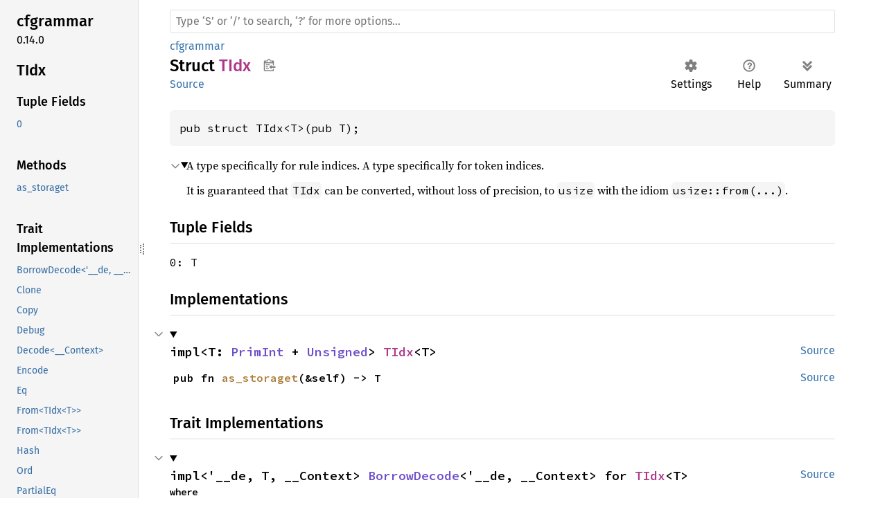

--- FILE ---
content_type: text/html; charset=utf-8
request_url: https://softdevteam.github.io/grmtools/master/api/cfgrammar/idxnewtype/struct.TIdx.html
body_size: -50
content:
<!DOCTYPE html>
<html lang="en">
<head>
    <meta http-equiv="refresh" content="0;URL=../../cfgrammar/struct.TIdx.html">
    <title>Redirection</title>
</head>
<body>
    <p>Redirecting to <a href="../../cfgrammar/struct.TIdx.html">../../cfgrammar/struct.TIdx.html</a>...</p>
    <script>location.replace("../../cfgrammar/struct.TIdx.html" + location.search + location.hash);</script>
</body>
</html>

--- FILE ---
content_type: text/html; charset=utf-8
request_url: https://softdevteam.github.io/grmtools/master/api/cfgrammar/struct.TIdx.html
body_size: 6599
content:
<!DOCTYPE html><html lang="en"><head><meta charset="utf-8"><meta name="viewport" content="width=device-width, initial-scale=1.0"><meta name="generator" content="rustdoc"><meta name="description" content="A type specifically for rule indices. A type specifically for token indices."><title>TIdx in cfgrammar - Rust</title><script>if(window.location.protocol!=="file:")document.head.insertAdjacentHTML("beforeend","SourceSerif4-Regular-6b053e98.ttf.woff2,FiraSans-Italic-81dc35de.woff2,FiraSans-Regular-0fe48ade.woff2,FiraSans-MediumItalic-ccf7e434.woff2,FiraSans-Medium-e1aa3f0a.woff2,SourceCodePro-Regular-8badfe75.ttf.woff2,SourceCodePro-Semibold-aa29a496.ttf.woff2".split(",").map(f=>`<link rel="preload" as="font" type="font/woff2" crossorigin href="../static.files/${f}">`).join(""))</script><link rel="stylesheet" href="../static.files/normalize-9960930a.css"><link rel="stylesheet" href="../static.files/rustdoc-aa0817cf.css"><meta name="rustdoc-vars" data-root-path="../" data-static-root-path="../static.files/" data-current-crate="cfgrammar" data-themes="" data-resource-suffix="" data-rustdoc-version="1.90.0 (1159e78c4 2025-09-14)" data-channel="1.90.0" data-search-js="search-fa3e91e5.js" data-settings-js="settings-5514c975.js" ><script src="../static.files/storage-68b7e25d.js"></script><script defer src="sidebar-items.js"></script><script defer src="../static.files/main-eebb9057.js"></script><noscript><link rel="stylesheet" href="../static.files/noscript-32bb7600.css"></noscript><link rel="alternate icon" type="image/png" href="../static.files/favicon-32x32-6580c154.png"><link rel="icon" type="image/svg+xml" href="../static.files/favicon-044be391.svg"></head><body class="rustdoc struct"><!--[if lte IE 11]><div class="warning">This old browser is unsupported and will most likely display funky things.</div><![endif]--><nav class="mobile-topbar"><button class="sidebar-menu-toggle" title="show sidebar"></button></nav><nav class="sidebar"><div class="sidebar-crate"><h2><a href="../cfgrammar/index.html">cfgrammar</a><span class="version">0.14.0</span></h2></div><div class="sidebar-elems"><section id="rustdoc-toc"><h2 class="location"><a href="#">TIdx</a></h2><h3><a href="#fields">Tuple Fields</a></h3><ul class="block structfield"><li><a href="#structfield.0" title="0">0</a></li></ul><h3><a href="#implementations">Methods</a></h3><ul class="block method"><li><a href="#method.as_storaget" title="as_storaget">as_storaget</a></li></ul><h3><a href="#trait-implementations">Trait Implementations</a></h3><ul class="block trait-implementation"><li><a href="#impl-BorrowDecode%3C'__de,+__Context%3E-for-TIdx%3CT%3E" title="BorrowDecode&#60;&#39;__de, __Context&#62;">BorrowDecode&#60;&#39;__de, __Context&#62;</a></li><li><a href="#impl-Clone-for-TIdx%3CT%3E" title="Clone">Clone</a></li><li><a href="#impl-Copy-for-TIdx%3CT%3E" title="Copy">Copy</a></li><li><a href="#impl-Debug-for-TIdx%3CT%3E" title="Debug">Debug</a></li><li><a href="#impl-Decode%3C__Context%3E-for-TIdx%3CT%3E" title="Decode&#60;__Context&#62;">Decode&#60;__Context&#62;</a></li><li><a href="#impl-Encode-for-TIdx%3CT%3E" title="Encode">Encode</a></li><li><a href="#impl-Eq-for-TIdx%3CT%3E" title="Eq">Eq</a></li><li><a href="#impl-From%3CTIdx%3CT%3E%3E-for-u32" title="From&#60;TIdx&#60;T&#62;&#62;">From&#60;TIdx&#60;T&#62;&#62;</a></li><li><a href="#impl-From%3CTIdx%3CT%3E%3E-for-usize" title="From&#60;TIdx&#60;T&#62;&#62;">From&#60;TIdx&#60;T&#62;&#62;</a></li><li><a href="#impl-Hash-for-TIdx%3CT%3E" title="Hash">Hash</a></li><li><a href="#impl-Ord-for-TIdx%3CT%3E" title="Ord">Ord</a></li><li><a href="#impl-PartialEq-for-TIdx%3CT%3E" title="PartialEq">PartialEq</a></li><li><a href="#impl-PartialOrd-for-TIdx%3CT%3E" title="PartialOrd">PartialOrd</a></li><li><a href="#impl-StructuralPartialEq-for-TIdx%3CT%3E" title="StructuralPartialEq">StructuralPartialEq</a></li></ul><h3><a href="#synthetic-implementations">Auto Trait Implementations</a></h3><ul class="block synthetic-implementation"><li><a href="#impl-Freeze-for-TIdx%3CT%3E" title="Freeze">Freeze</a></li><li><a href="#impl-RefUnwindSafe-for-TIdx%3CT%3E" title="RefUnwindSafe">RefUnwindSafe</a></li><li><a href="#impl-Send-for-TIdx%3CT%3E" title="Send">Send</a></li><li><a href="#impl-Sync-for-TIdx%3CT%3E" title="Sync">Sync</a></li><li><a href="#impl-Unpin-for-TIdx%3CT%3E" title="Unpin">Unpin</a></li><li><a href="#impl-UnwindSafe-for-TIdx%3CT%3E" title="UnwindSafe">UnwindSafe</a></li></ul><h3><a href="#blanket-implementations">Blanket Implementations</a></h3><ul class="block blanket-implementation"><li><a href="#impl-Any-for-T" title="Any">Any</a></li><li><a href="#impl-Borrow%3CT%3E-for-T" title="Borrow&#60;T&#62;">Borrow&#60;T&#62;</a></li><li><a href="#impl-BorrowMut%3CT%3E-for-T" title="BorrowMut&#60;T&#62;">BorrowMut&#60;T&#62;</a></li><li><a href="#impl-CloneToUninit-for-T" title="CloneToUninit">CloneToUninit</a></li><li><a href="#impl-Comparable%3CK%3E-for-Q" title="Comparable&#60;K&#62;">Comparable&#60;K&#62;</a></li><li><a href="#impl-Equivalent%3CK%3E-for-Q" title="Equivalent&#60;K&#62;">Equivalent&#60;K&#62;</a></li><li><a href="#impl-Equivalent%3CK%3E-for-Q-1" title="Equivalent&#60;K&#62;">Equivalent&#60;K&#62;</a></li><li><a href="#impl-From%3CT%3E-for-T" title="From&#60;T&#62;">From&#60;T&#62;</a></li><li><a href="#impl-Into%3CU%3E-for-T" title="Into&#60;U&#62;">Into&#60;U&#62;</a></li><li><a href="#impl-ToOwned-for-T" title="ToOwned">ToOwned</a></li><li><a href="#impl-TryFrom%3CU%3E-for-T" title="TryFrom&#60;U&#62;">TryFrom&#60;U&#62;</a></li><li><a href="#impl-TryInto%3CU%3E-for-T" title="TryInto&#60;U&#62;">TryInto&#60;U&#62;</a></li></ul></section><div id="rustdoc-modnav"><h2 class="in-crate"><a href="index.html">In crate cfgrammar</a></h2></div></div></nav><div class="sidebar-resizer" title="Drag to resize sidebar"></div><main><div class="width-limiter"><rustdoc-search></rustdoc-search><section id="main-content" class="content"><div class="main-heading"><div class="rustdoc-breadcrumbs"><a href="index.html">cfgrammar</a></div><h1>Struct <span class="struct">TIdx</span><button id="copy-path" title="Copy item path to clipboard">Copy item path</button></h1><rustdoc-toolbar></rustdoc-toolbar><span class="sub-heading"><a class="src" href="../src/cfgrammar/idxnewtype.rs.html#65-71">Source</a> </span></div><pre class="rust item-decl"><code>pub struct TIdx&lt;T&gt;(pub T);</code></pre><details class="toggle top-doc" open><summary class="hideme"><span>Expand description</span></summary><div class="docblock"><p>A type specifically for rule indices.
A type specifically for token indices.</p>
<p>It is guaranteed that <code>TIdx</code> can be converted, without loss of precision, to <code>usize</code> with
the idiom <code>usize::from(...)</code>.</p>
</div></details><h2 id="fields" class="fields section-header">Tuple Fields<a href="#fields" class="anchor">§</a></h2><span id="structfield.0" class="structfield section-header"><a href="#structfield.0" class="anchor field">§</a><code>0: T</code></span><h2 id="implementations" class="section-header">Implementations<a href="#implementations" class="anchor">§</a></h2><div id="implementations-list"><details class="toggle implementors-toggle" open><summary><section id="impl-TIdx%3CT%3E" class="impl"><a class="src rightside" href="../src/cfgrammar/idxnewtype.rs.html#65-71">Source</a><a href="#impl-TIdx%3CT%3E" class="anchor">§</a><h3 class="code-header">impl&lt;T: <a class="trait" href="https://docs.rs/num-traits/0.2/num_traits/int/trait.PrimInt.html" title="trait num_traits::int::PrimInt">PrimInt</a> + <a class="trait" href="https://docs.rs/num-traits/0.2/num_traits/sign/trait.Unsigned.html" title="trait num_traits::sign::Unsigned">Unsigned</a>&gt; <a class="struct" href="struct.TIdx.html" title="struct cfgrammar::TIdx">TIdx</a>&lt;T&gt;</h3></section></summary><div class="impl-items"><section id="method.as_storaget" class="method"><a class="src rightside" href="../src/cfgrammar/idxnewtype.rs.html#65-71">Source</a><h4 class="code-header">pub fn <a href="#method.as_storaget" class="fn">as_storaget</a>(&amp;self) -&gt; T</h4></section></div></details></div><h2 id="trait-implementations" class="section-header">Trait Implementations<a href="#trait-implementations" class="anchor">§</a></h2><div id="trait-implementations-list"><details class="toggle implementors-toggle" open><summary><section id="impl-BorrowDecode%3C'__de,+__Context%3E-for-TIdx%3CT%3E" class="impl"><a class="src rightside" href="../src/cfgrammar/idxnewtype.rs.html#65-71">Source</a><a href="#impl-BorrowDecode%3C'__de,+__Context%3E-for-TIdx%3CT%3E" class="anchor">§</a><h3 class="code-header">impl&lt;'__de, T, __Context&gt; <a class="trait" href="https://docs.rs/bincode/2.0.1/bincode/de/trait.BorrowDecode.html" title="trait bincode::de::BorrowDecode">BorrowDecode</a>&lt;'__de, __Context&gt; for <a class="struct" href="struct.TIdx.html" title="struct cfgrammar::TIdx">TIdx</a>&lt;T&gt;<div class="where">where
    T: <a class="trait" href="https://docs.rs/bincode/2.0.1/bincode/de/trait.BorrowDecode.html" title="trait bincode::de::BorrowDecode">BorrowDecode</a>&lt;'__de, __Context&gt;,</div></h3></section></summary><div class="impl-items"><details class="toggle method-toggle" open><summary><section id="method.borrow_decode" class="method trait-impl"><a class="src rightside" href="../src/cfgrammar/idxnewtype.rs.html#65-71">Source</a><a href="#method.borrow_decode" class="anchor">§</a><h4 class="code-header">fn <a href="https://docs.rs/bincode/2.0.1/bincode/de/trait.BorrowDecode.html#tymethod.borrow_decode" class="fn">borrow_decode</a>&lt;__D: <a class="trait" href="https://docs.rs/bincode/2.0.1/bincode/de/trait.BorrowDecoder.html" title="trait bincode::de::BorrowDecoder">BorrowDecoder</a>&lt;'__de, Context = __Context&gt;&gt;(
    decoder: <a class="primitive" href="https://doc.rust-lang.org/1.90.0/std/primitive.reference.html">&amp;mut __D</a>,
) -&gt; <a class="enum" href="https://doc.rust-lang.org/1.90.0/core/result/enum.Result.html" title="enum core::result::Result">Result</a>&lt;Self, <a class="enum" href="https://docs.rs/bincode/2.0.1/bincode/error/enum.DecodeError.html" title="enum bincode::error::DecodeError">DecodeError</a>&gt;</h4></section></summary><div class='docblock'>Attempt to decode this type with the given <a href="https://docs.rs/bincode/2.0.1/bincode/de/trait.BorrowDecode.html" title="trait bincode::de::BorrowDecode">BorrowDecode</a>.</div></details></div></details><details class="toggle implementors-toggle" open><summary><section id="impl-Clone-for-TIdx%3CT%3E" class="impl"><a class="src rightside" href="../src/cfgrammar/idxnewtype.rs.html#65-71">Source</a><a href="#impl-Clone-for-TIdx%3CT%3E" class="anchor">§</a><h3 class="code-header">impl&lt;T: <a class="trait" href="https://doc.rust-lang.org/1.90.0/core/clone/trait.Clone.html" title="trait core::clone::Clone">Clone</a>&gt; <a class="trait" href="https://doc.rust-lang.org/1.90.0/core/clone/trait.Clone.html" title="trait core::clone::Clone">Clone</a> for <a class="struct" href="struct.TIdx.html" title="struct cfgrammar::TIdx">TIdx</a>&lt;T&gt;</h3></section></summary><div class="impl-items"><details class="toggle method-toggle" open><summary><section id="method.clone" class="method trait-impl"><a class="src rightside" href="../src/cfgrammar/idxnewtype.rs.html#65-71">Source</a><a href="#method.clone" class="anchor">§</a><h4 class="code-header">fn <a href="https://doc.rust-lang.org/1.90.0/core/clone/trait.Clone.html#tymethod.clone" class="fn">clone</a>(&amp;self) -&gt; <a class="struct" href="struct.TIdx.html" title="struct cfgrammar::TIdx">TIdx</a>&lt;T&gt;</h4></section></summary><div class='docblock'>Returns a duplicate of the value. <a href="https://doc.rust-lang.org/1.90.0/core/clone/trait.Clone.html#tymethod.clone">Read more</a></div></details><details class="toggle method-toggle" open><summary><section id="method.clone_from" class="method trait-impl"><span class="rightside"><span class="since" title="Stable since Rust version 1.0.0">1.0.0</span> · <a class="src" href="https://doc.rust-lang.org/1.90.0/src/core/clone.rs.html#213-215">Source</a></span><a href="#method.clone_from" class="anchor">§</a><h4 class="code-header">fn <a href="https://doc.rust-lang.org/1.90.0/core/clone/trait.Clone.html#method.clone_from" class="fn">clone_from</a>(&amp;mut self, source: &amp;Self)</h4></section></summary><div class='docblock'>Performs copy-assignment from <code>source</code>. <a href="https://doc.rust-lang.org/1.90.0/core/clone/trait.Clone.html#method.clone_from">Read more</a></div></details></div></details><details class="toggle implementors-toggle" open><summary><section id="impl-Debug-for-TIdx%3CT%3E" class="impl"><a class="src rightside" href="../src/cfgrammar/idxnewtype.rs.html#65-71">Source</a><a href="#impl-Debug-for-TIdx%3CT%3E" class="anchor">§</a><h3 class="code-header">impl&lt;T: <a class="trait" href="https://doc.rust-lang.org/1.90.0/core/fmt/trait.Debug.html" title="trait core::fmt::Debug">Debug</a>&gt; <a class="trait" href="https://doc.rust-lang.org/1.90.0/core/fmt/trait.Debug.html" title="trait core::fmt::Debug">Debug</a> for <a class="struct" href="struct.TIdx.html" title="struct cfgrammar::TIdx">TIdx</a>&lt;T&gt;</h3></section></summary><div class="impl-items"><details class="toggle method-toggle" open><summary><section id="method.fmt" class="method trait-impl"><a class="src rightside" href="../src/cfgrammar/idxnewtype.rs.html#65-71">Source</a><a href="#method.fmt" class="anchor">§</a><h4 class="code-header">fn <a href="https://doc.rust-lang.org/1.90.0/core/fmt/trait.Debug.html#tymethod.fmt" class="fn">fmt</a>(&amp;self, f: &amp;mut <a class="struct" href="https://doc.rust-lang.org/1.90.0/core/fmt/struct.Formatter.html" title="struct core::fmt::Formatter">Formatter</a>&lt;'_&gt;) -&gt; <a class="type" href="https://doc.rust-lang.org/1.90.0/core/fmt/type.Result.html" title="type core::fmt::Result">Result</a></h4></section></summary><div class='docblock'>Formats the value using the given formatter. <a href="https://doc.rust-lang.org/1.90.0/core/fmt/trait.Debug.html#tymethod.fmt">Read more</a></div></details></div></details><details class="toggle implementors-toggle" open><summary><section id="impl-Decode%3C__Context%3E-for-TIdx%3CT%3E" class="impl"><a class="src rightside" href="../src/cfgrammar/idxnewtype.rs.html#65-71">Source</a><a href="#impl-Decode%3C__Context%3E-for-TIdx%3CT%3E" class="anchor">§</a><h3 class="code-header">impl&lt;T, __Context&gt; <a class="trait" href="https://docs.rs/bincode/2.0.1/bincode/de/trait.Decode.html" title="trait bincode::de::Decode">Decode</a>&lt;__Context&gt; for <a class="struct" href="struct.TIdx.html" title="struct cfgrammar::TIdx">TIdx</a>&lt;T&gt;<div class="where">where
    T: <a class="trait" href="https://docs.rs/bincode/2.0.1/bincode/de/trait.Decode.html" title="trait bincode::de::Decode">Decode</a>&lt;__Context&gt;,</div></h3></section></summary><div class="impl-items"><details class="toggle method-toggle" open><summary><section id="method.decode" class="method trait-impl"><a class="src rightside" href="../src/cfgrammar/idxnewtype.rs.html#65-71">Source</a><a href="#method.decode" class="anchor">§</a><h4 class="code-header">fn <a href="https://docs.rs/bincode/2.0.1/bincode/de/trait.Decode.html#tymethod.decode" class="fn">decode</a>&lt;__D: <a class="trait" href="https://docs.rs/bincode/2.0.1/bincode/de/trait.Decoder.html" title="trait bincode::de::Decoder">Decoder</a>&lt;Context = __Context&gt;&gt;(
    decoder: <a class="primitive" href="https://doc.rust-lang.org/1.90.0/std/primitive.reference.html">&amp;mut __D</a>,
) -&gt; <a class="enum" href="https://doc.rust-lang.org/1.90.0/core/result/enum.Result.html" title="enum core::result::Result">Result</a>&lt;Self, <a class="enum" href="https://docs.rs/bincode/2.0.1/bincode/error/enum.DecodeError.html" title="enum bincode::error::DecodeError">DecodeError</a>&gt;</h4></section></summary><div class='docblock'>Attempt to decode this type with the given <a href="https://docs.rs/bincode/2.0.1/bincode/de/trait.Decode.html" title="trait bincode::de::Decode">Decode</a>.</div></details></div></details><details class="toggle implementors-toggle" open><summary><section id="impl-Encode-for-TIdx%3CT%3E" class="impl"><a class="src rightside" href="../src/cfgrammar/idxnewtype.rs.html#65-71">Source</a><a href="#impl-Encode-for-TIdx%3CT%3E" class="anchor">§</a><h3 class="code-header">impl&lt;T&gt; <a class="trait" href="https://docs.rs/bincode/2.0.1/bincode/enc/trait.Encode.html" title="trait bincode::enc::Encode">Encode</a> for <a class="struct" href="struct.TIdx.html" title="struct cfgrammar::TIdx">TIdx</a>&lt;T&gt;<div class="where">where
    T: <a class="trait" href="https://docs.rs/bincode/2.0.1/bincode/enc/trait.Encode.html" title="trait bincode::enc::Encode">Encode</a>,</div></h3></section></summary><div class="impl-items"><details class="toggle method-toggle" open><summary><section id="method.encode" class="method trait-impl"><a class="src rightside" href="../src/cfgrammar/idxnewtype.rs.html#65-71">Source</a><a href="#method.encode" class="anchor">§</a><h4 class="code-header">fn <a href="https://docs.rs/bincode/2.0.1/bincode/enc/trait.Encode.html#tymethod.encode" class="fn">encode</a>&lt;__E: <a class="trait" href="https://docs.rs/bincode/2.0.1/bincode/enc/trait.Encoder.html" title="trait bincode::enc::Encoder">Encoder</a>&gt;(&amp;self, encoder: <a class="primitive" href="https://doc.rust-lang.org/1.90.0/std/primitive.reference.html">&amp;mut __E</a>) -&gt; <a class="enum" href="https://doc.rust-lang.org/1.90.0/core/result/enum.Result.html" title="enum core::result::Result">Result</a>&lt;<a class="primitive" href="https://doc.rust-lang.org/1.90.0/std/primitive.unit.html">()</a>, <a class="enum" href="https://docs.rs/bincode/2.0.1/bincode/error/enum.EncodeError.html" title="enum bincode::error::EncodeError">EncodeError</a>&gt;</h4></section></summary><div class='docblock'>Encode a given type.</div></details></div></details><details class="toggle implementors-toggle" open><summary><section id="impl-From%3CTIdx%3CT%3E%3E-for-u32" class="impl"><a class="src rightside" href="../src/cfgrammar/idxnewtype.rs.html#65-71">Source</a><a href="#impl-From%3CTIdx%3CT%3E%3E-for-u32" class="anchor">§</a><h3 class="code-header">impl&lt;T: <a class="trait" href="https://docs.rs/num-traits/0.2/num_traits/int/trait.PrimInt.html" title="trait num_traits::int::PrimInt">PrimInt</a> + <a class="trait" href="https://docs.rs/num-traits/0.2/num_traits/sign/trait.Unsigned.html" title="trait num_traits::sign::Unsigned">Unsigned</a>&gt; <a class="trait" href="https://doc.rust-lang.org/1.90.0/core/convert/trait.From.html" title="trait core::convert::From">From</a>&lt;<a class="struct" href="struct.TIdx.html" title="struct cfgrammar::TIdx">TIdx</a>&lt;T&gt;&gt; for <a class="primitive" href="https://doc.rust-lang.org/1.90.0/std/primitive.u32.html">u32</a></h3></section></summary><div class="impl-items"><details class="toggle method-toggle" open><summary><section id="method.from-1" class="method trait-impl"><a class="src rightside" href="../src/cfgrammar/idxnewtype.rs.html#65-71">Source</a><a href="#method.from-1" class="anchor">§</a><h4 class="code-header">fn <a href="https://doc.rust-lang.org/1.90.0/core/convert/trait.From.html#tymethod.from" class="fn">from</a>(TIdx: <a class="struct" href="struct.TIdx.html" title="struct cfgrammar::TIdx">TIdx</a>&lt;T&gt;) -&gt; Self</h4></section></summary><div class='docblock'>Converts to this type from the input type.</div></details></div></details><details class="toggle implementors-toggle" open><summary><section id="impl-From%3CTIdx%3CT%3E%3E-for-usize" class="impl"><a class="src rightside" href="../src/cfgrammar/idxnewtype.rs.html#65-71">Source</a><a href="#impl-From%3CTIdx%3CT%3E%3E-for-usize" class="anchor">§</a><h3 class="code-header">impl&lt;T: <a class="trait" href="https://docs.rs/num-traits/0.2/num_traits/int/trait.PrimInt.html" title="trait num_traits::int::PrimInt">PrimInt</a> + <a class="trait" href="https://docs.rs/num-traits/0.2/num_traits/sign/trait.Unsigned.html" title="trait num_traits::sign::Unsigned">Unsigned</a>&gt; <a class="trait" href="https://doc.rust-lang.org/1.90.0/core/convert/trait.From.html" title="trait core::convert::From">From</a>&lt;<a class="struct" href="struct.TIdx.html" title="struct cfgrammar::TIdx">TIdx</a>&lt;T&gt;&gt; for <a class="primitive" href="https://doc.rust-lang.org/1.90.0/std/primitive.usize.html">usize</a></h3></section></summary><div class="impl-items"><details class="toggle method-toggle" open><summary><section id="method.from" class="method trait-impl"><a class="src rightside" href="../src/cfgrammar/idxnewtype.rs.html#65-71">Source</a><a href="#method.from" class="anchor">§</a><h4 class="code-header">fn <a href="https://doc.rust-lang.org/1.90.0/core/convert/trait.From.html#tymethod.from" class="fn">from</a>(TIdx: <a class="struct" href="struct.TIdx.html" title="struct cfgrammar::TIdx">TIdx</a>&lt;T&gt;) -&gt; Self</h4></section></summary><div class='docblock'>Converts to this type from the input type.</div></details></div></details><details class="toggle implementors-toggle" open><summary><section id="impl-Hash-for-TIdx%3CT%3E" class="impl"><a class="src rightside" href="../src/cfgrammar/idxnewtype.rs.html#65-71">Source</a><a href="#impl-Hash-for-TIdx%3CT%3E" class="anchor">§</a><h3 class="code-header">impl&lt;T: <a class="trait" href="https://doc.rust-lang.org/1.90.0/core/hash/trait.Hash.html" title="trait core::hash::Hash">Hash</a>&gt; <a class="trait" href="https://doc.rust-lang.org/1.90.0/core/hash/trait.Hash.html" title="trait core::hash::Hash">Hash</a> for <a class="struct" href="struct.TIdx.html" title="struct cfgrammar::TIdx">TIdx</a>&lt;T&gt;</h3></section></summary><div class="impl-items"><details class="toggle method-toggle" open><summary><section id="method.hash" class="method trait-impl"><a class="src rightside" href="../src/cfgrammar/idxnewtype.rs.html#65-71">Source</a><a href="#method.hash" class="anchor">§</a><h4 class="code-header">fn <a href="https://doc.rust-lang.org/1.90.0/core/hash/trait.Hash.html#tymethod.hash" class="fn">hash</a>&lt;__H: <a class="trait" href="https://doc.rust-lang.org/1.90.0/core/hash/trait.Hasher.html" title="trait core::hash::Hasher">Hasher</a>&gt;(&amp;self, state: <a class="primitive" href="https://doc.rust-lang.org/1.90.0/std/primitive.reference.html">&amp;mut __H</a>)</h4></section></summary><div class='docblock'>Feeds this value into the given <a href="https://doc.rust-lang.org/1.90.0/core/hash/trait.Hasher.html" title="trait core::hash::Hasher"><code>Hasher</code></a>. <a href="https://doc.rust-lang.org/1.90.0/core/hash/trait.Hash.html#tymethod.hash">Read more</a></div></details><details class="toggle method-toggle" open><summary><section id="method.hash_slice" class="method trait-impl"><span class="rightside"><span class="since" title="Stable since Rust version 1.3.0">1.3.0</span> · <a class="src" href="https://doc.rust-lang.org/1.90.0/src/core/hash/mod.rs.html#235-237">Source</a></span><a href="#method.hash_slice" class="anchor">§</a><h4 class="code-header">fn <a href="https://doc.rust-lang.org/1.90.0/core/hash/trait.Hash.html#method.hash_slice" class="fn">hash_slice</a>&lt;H&gt;(data: &amp;[Self], state: <a class="primitive" href="https://doc.rust-lang.org/1.90.0/std/primitive.reference.html">&amp;mut H</a>)<div class="where">where
    H: <a class="trait" href="https://doc.rust-lang.org/1.90.0/core/hash/trait.Hasher.html" title="trait core::hash::Hasher">Hasher</a>,
    Self: <a class="trait" href="https://doc.rust-lang.org/1.90.0/core/marker/trait.Sized.html" title="trait core::marker::Sized">Sized</a>,</div></h4></section></summary><div class='docblock'>Feeds a slice of this type into the given <a href="https://doc.rust-lang.org/1.90.0/core/hash/trait.Hasher.html" title="trait core::hash::Hasher"><code>Hasher</code></a>. <a href="https://doc.rust-lang.org/1.90.0/core/hash/trait.Hash.html#method.hash_slice">Read more</a></div></details></div></details><details class="toggle implementors-toggle" open><summary><section id="impl-Ord-for-TIdx%3CT%3E" class="impl"><a class="src rightside" href="../src/cfgrammar/idxnewtype.rs.html#65-71">Source</a><a href="#impl-Ord-for-TIdx%3CT%3E" class="anchor">§</a><h3 class="code-header">impl&lt;T: <a class="trait" href="https://doc.rust-lang.org/1.90.0/core/cmp/trait.Ord.html" title="trait core::cmp::Ord">Ord</a>&gt; <a class="trait" href="https://doc.rust-lang.org/1.90.0/core/cmp/trait.Ord.html" title="trait core::cmp::Ord">Ord</a> for <a class="struct" href="struct.TIdx.html" title="struct cfgrammar::TIdx">TIdx</a>&lt;T&gt;</h3></section></summary><div class="impl-items"><details class="toggle method-toggle" open><summary><section id="method.cmp" class="method trait-impl"><a class="src rightside" href="../src/cfgrammar/idxnewtype.rs.html#65-71">Source</a><a href="#method.cmp" class="anchor">§</a><h4 class="code-header">fn <a href="https://doc.rust-lang.org/1.90.0/core/cmp/trait.Ord.html#tymethod.cmp" class="fn">cmp</a>(&amp;self, other: &amp;<a class="struct" href="struct.TIdx.html" title="struct cfgrammar::TIdx">TIdx</a>&lt;T&gt;) -&gt; <a class="enum" href="https://doc.rust-lang.org/1.90.0/core/cmp/enum.Ordering.html" title="enum core::cmp::Ordering">Ordering</a></h4></section></summary><div class='docblock'>This method returns an <a href="https://doc.rust-lang.org/1.90.0/core/cmp/enum.Ordering.html" title="enum core::cmp::Ordering"><code>Ordering</code></a> between <code>self</code> and <code>other</code>. <a href="https://doc.rust-lang.org/1.90.0/core/cmp/trait.Ord.html#tymethod.cmp">Read more</a></div></details><details class="toggle method-toggle" open><summary><section id="method.max" class="method trait-impl"><span class="rightside"><span class="since" title="Stable since Rust version 1.21.0">1.21.0</span> · <a class="src" href="https://doc.rust-lang.org/1.90.0/src/core/cmp.rs.html#1013-1015">Source</a></span><a href="#method.max" class="anchor">§</a><h4 class="code-header">fn <a href="https://doc.rust-lang.org/1.90.0/core/cmp/trait.Ord.html#method.max" class="fn">max</a>(self, other: Self) -&gt; Self<div class="where">where
    Self: <a class="trait" href="https://doc.rust-lang.org/1.90.0/core/marker/trait.Sized.html" title="trait core::marker::Sized">Sized</a>,</div></h4></section></summary><div class='docblock'>Compares and returns the maximum of two values. <a href="https://doc.rust-lang.org/1.90.0/core/cmp/trait.Ord.html#method.max">Read more</a></div></details><details class="toggle method-toggle" open><summary><section id="method.min" class="method trait-impl"><span class="rightside"><span class="since" title="Stable since Rust version 1.21.0">1.21.0</span> · <a class="src" href="https://doc.rust-lang.org/1.90.0/src/core/cmp.rs.html#1052-1054">Source</a></span><a href="#method.min" class="anchor">§</a><h4 class="code-header">fn <a href="https://doc.rust-lang.org/1.90.0/core/cmp/trait.Ord.html#method.min" class="fn">min</a>(self, other: Self) -&gt; Self<div class="where">where
    Self: <a class="trait" href="https://doc.rust-lang.org/1.90.0/core/marker/trait.Sized.html" title="trait core::marker::Sized">Sized</a>,</div></h4></section></summary><div class='docblock'>Compares and returns the minimum of two values. <a href="https://doc.rust-lang.org/1.90.0/core/cmp/trait.Ord.html#method.min">Read more</a></div></details><details class="toggle method-toggle" open><summary><section id="method.clamp" class="method trait-impl"><span class="rightside"><span class="since" title="Stable since Rust version 1.50.0">1.50.0</span> · <a class="src" href="https://doc.rust-lang.org/1.90.0/src/core/cmp.rs.html#1078-1080">Source</a></span><a href="#method.clamp" class="anchor">§</a><h4 class="code-header">fn <a href="https://doc.rust-lang.org/1.90.0/core/cmp/trait.Ord.html#method.clamp" class="fn">clamp</a>(self, min: Self, max: Self) -&gt; Self<div class="where">where
    Self: <a class="trait" href="https://doc.rust-lang.org/1.90.0/core/marker/trait.Sized.html" title="trait core::marker::Sized">Sized</a>,</div></h4></section></summary><div class='docblock'>Restrict a value to a certain interval. <a href="https://doc.rust-lang.org/1.90.0/core/cmp/trait.Ord.html#method.clamp">Read more</a></div></details></div></details><details class="toggle implementors-toggle" open><summary><section id="impl-PartialEq-for-TIdx%3CT%3E" class="impl"><a class="src rightside" href="../src/cfgrammar/idxnewtype.rs.html#65-71">Source</a><a href="#impl-PartialEq-for-TIdx%3CT%3E" class="anchor">§</a><h3 class="code-header">impl&lt;T: <a class="trait" href="https://doc.rust-lang.org/1.90.0/core/cmp/trait.PartialEq.html" title="trait core::cmp::PartialEq">PartialEq</a>&gt; <a class="trait" href="https://doc.rust-lang.org/1.90.0/core/cmp/trait.PartialEq.html" title="trait core::cmp::PartialEq">PartialEq</a> for <a class="struct" href="struct.TIdx.html" title="struct cfgrammar::TIdx">TIdx</a>&lt;T&gt;</h3></section></summary><div class="impl-items"><details class="toggle method-toggle" open><summary><section id="method.eq" class="method trait-impl"><a class="src rightside" href="../src/cfgrammar/idxnewtype.rs.html#65-71">Source</a><a href="#method.eq" class="anchor">§</a><h4 class="code-header">fn <a href="https://doc.rust-lang.org/1.90.0/core/cmp/trait.PartialEq.html#tymethod.eq" class="fn">eq</a>(&amp;self, other: &amp;<a class="struct" href="struct.TIdx.html" title="struct cfgrammar::TIdx">TIdx</a>&lt;T&gt;) -&gt; <a class="primitive" href="https://doc.rust-lang.org/1.90.0/std/primitive.bool.html">bool</a></h4></section></summary><div class='docblock'>Tests for <code>self</code> and <code>other</code> values to be equal, and is used by <code>==</code>.</div></details><details class="toggle method-toggle" open><summary><section id="method.ne" class="method trait-impl"><span class="rightside"><span class="since" title="Stable since Rust version 1.0.0">1.0.0</span> · <a class="src" href="https://doc.rust-lang.org/1.90.0/src/core/cmp.rs.html#265">Source</a></span><a href="#method.ne" class="anchor">§</a><h4 class="code-header">fn <a href="https://doc.rust-lang.org/1.90.0/core/cmp/trait.PartialEq.html#method.ne" class="fn">ne</a>(&amp;self, other: <a class="primitive" href="https://doc.rust-lang.org/1.90.0/std/primitive.reference.html">&amp;Rhs</a>) -&gt; <a class="primitive" href="https://doc.rust-lang.org/1.90.0/std/primitive.bool.html">bool</a></h4></section></summary><div class='docblock'>Tests for <code>!=</code>. The default implementation is almost always sufficient,
and should not be overridden without very good reason.</div></details></div></details><details class="toggle implementors-toggle" open><summary><section id="impl-PartialOrd-for-TIdx%3CT%3E" class="impl"><a class="src rightside" href="../src/cfgrammar/idxnewtype.rs.html#65-71">Source</a><a href="#impl-PartialOrd-for-TIdx%3CT%3E" class="anchor">§</a><h3 class="code-header">impl&lt;T: <a class="trait" href="https://doc.rust-lang.org/1.90.0/core/cmp/trait.PartialOrd.html" title="trait core::cmp::PartialOrd">PartialOrd</a>&gt; <a class="trait" href="https://doc.rust-lang.org/1.90.0/core/cmp/trait.PartialOrd.html" title="trait core::cmp::PartialOrd">PartialOrd</a> for <a class="struct" href="struct.TIdx.html" title="struct cfgrammar::TIdx">TIdx</a>&lt;T&gt;</h3></section></summary><div class="impl-items"><details class="toggle method-toggle" open><summary><section id="method.partial_cmp" class="method trait-impl"><a class="src rightside" href="../src/cfgrammar/idxnewtype.rs.html#65-71">Source</a><a href="#method.partial_cmp" class="anchor">§</a><h4 class="code-header">fn <a href="https://doc.rust-lang.org/1.90.0/core/cmp/trait.PartialOrd.html#tymethod.partial_cmp" class="fn">partial_cmp</a>(&amp;self, other: &amp;<a class="struct" href="struct.TIdx.html" title="struct cfgrammar::TIdx">TIdx</a>&lt;T&gt;) -&gt; <a class="enum" href="https://doc.rust-lang.org/1.90.0/core/option/enum.Option.html" title="enum core::option::Option">Option</a>&lt;<a class="enum" href="https://doc.rust-lang.org/1.90.0/core/cmp/enum.Ordering.html" title="enum core::cmp::Ordering">Ordering</a>&gt;</h4></section></summary><div class='docblock'>This method returns an ordering between <code>self</code> and <code>other</code> values if one exists. <a href="https://doc.rust-lang.org/1.90.0/core/cmp/trait.PartialOrd.html#tymethod.partial_cmp">Read more</a></div></details><details class="toggle method-toggle" open><summary><section id="method.lt" class="method trait-impl"><span class="rightside"><span class="since" title="Stable since Rust version 1.0.0">1.0.0</span> · <a class="src" href="https://doc.rust-lang.org/1.90.0/src/core/cmp.rs.html#1387">Source</a></span><a href="#method.lt" class="anchor">§</a><h4 class="code-header">fn <a href="https://doc.rust-lang.org/1.90.0/core/cmp/trait.PartialOrd.html#method.lt" class="fn">lt</a>(&amp;self, other: <a class="primitive" href="https://doc.rust-lang.org/1.90.0/std/primitive.reference.html">&amp;Rhs</a>) -&gt; <a class="primitive" href="https://doc.rust-lang.org/1.90.0/std/primitive.bool.html">bool</a></h4></section></summary><div class='docblock'>Tests less than (for <code>self</code> and <code>other</code>) and is used by the <code>&lt;</code> operator. <a href="https://doc.rust-lang.org/1.90.0/core/cmp/trait.PartialOrd.html#method.lt">Read more</a></div></details><details class="toggle method-toggle" open><summary><section id="method.le" class="method trait-impl"><span class="rightside"><span class="since" title="Stable since Rust version 1.0.0">1.0.0</span> · <a class="src" href="https://doc.rust-lang.org/1.90.0/src/core/cmp.rs.html#1405">Source</a></span><a href="#method.le" class="anchor">§</a><h4 class="code-header">fn <a href="https://doc.rust-lang.org/1.90.0/core/cmp/trait.PartialOrd.html#method.le" class="fn">le</a>(&amp;self, other: <a class="primitive" href="https://doc.rust-lang.org/1.90.0/std/primitive.reference.html">&amp;Rhs</a>) -&gt; <a class="primitive" href="https://doc.rust-lang.org/1.90.0/std/primitive.bool.html">bool</a></h4></section></summary><div class='docblock'>Tests less than or equal to (for <code>self</code> and <code>other</code>) and is used by the
<code>&lt;=</code> operator. <a href="https://doc.rust-lang.org/1.90.0/core/cmp/trait.PartialOrd.html#method.le">Read more</a></div></details><details class="toggle method-toggle" open><summary><section id="method.gt" class="method trait-impl"><span class="rightside"><span class="since" title="Stable since Rust version 1.0.0">1.0.0</span> · <a class="src" href="https://doc.rust-lang.org/1.90.0/src/core/cmp.rs.html#1423">Source</a></span><a href="#method.gt" class="anchor">§</a><h4 class="code-header">fn <a href="https://doc.rust-lang.org/1.90.0/core/cmp/trait.PartialOrd.html#method.gt" class="fn">gt</a>(&amp;self, other: <a class="primitive" href="https://doc.rust-lang.org/1.90.0/std/primitive.reference.html">&amp;Rhs</a>) -&gt; <a class="primitive" href="https://doc.rust-lang.org/1.90.0/std/primitive.bool.html">bool</a></h4></section></summary><div class='docblock'>Tests greater than (for <code>self</code> and <code>other</code>) and is used by the <code>&gt;</code>
operator. <a href="https://doc.rust-lang.org/1.90.0/core/cmp/trait.PartialOrd.html#method.gt">Read more</a></div></details><details class="toggle method-toggle" open><summary><section id="method.ge" class="method trait-impl"><span class="rightside"><span class="since" title="Stable since Rust version 1.0.0">1.0.0</span> · <a class="src" href="https://doc.rust-lang.org/1.90.0/src/core/cmp.rs.html#1441">Source</a></span><a href="#method.ge" class="anchor">§</a><h4 class="code-header">fn <a href="https://doc.rust-lang.org/1.90.0/core/cmp/trait.PartialOrd.html#method.ge" class="fn">ge</a>(&amp;self, other: <a class="primitive" href="https://doc.rust-lang.org/1.90.0/std/primitive.reference.html">&amp;Rhs</a>) -&gt; <a class="primitive" href="https://doc.rust-lang.org/1.90.0/std/primitive.bool.html">bool</a></h4></section></summary><div class='docblock'>Tests greater than or equal to (for <code>self</code> and <code>other</code>) and is used by
the <code>&gt;=</code> operator. <a href="https://doc.rust-lang.org/1.90.0/core/cmp/trait.PartialOrd.html#method.ge">Read more</a></div></details></div></details><section id="impl-Copy-for-TIdx%3CT%3E" class="impl"><a class="src rightside" href="../src/cfgrammar/idxnewtype.rs.html#65-71">Source</a><a href="#impl-Copy-for-TIdx%3CT%3E" class="anchor">§</a><h3 class="code-header">impl&lt;T: <a class="trait" href="https://doc.rust-lang.org/1.90.0/core/marker/trait.Copy.html" title="trait core::marker::Copy">Copy</a>&gt; <a class="trait" href="https://doc.rust-lang.org/1.90.0/core/marker/trait.Copy.html" title="trait core::marker::Copy">Copy</a> for <a class="struct" href="struct.TIdx.html" title="struct cfgrammar::TIdx">TIdx</a>&lt;T&gt;</h3></section><section id="impl-Eq-for-TIdx%3CT%3E" class="impl"><a class="src rightside" href="../src/cfgrammar/idxnewtype.rs.html#65-71">Source</a><a href="#impl-Eq-for-TIdx%3CT%3E" class="anchor">§</a><h3 class="code-header">impl&lt;T: <a class="trait" href="https://doc.rust-lang.org/1.90.0/core/cmp/trait.Eq.html" title="trait core::cmp::Eq">Eq</a>&gt; <a class="trait" href="https://doc.rust-lang.org/1.90.0/core/cmp/trait.Eq.html" title="trait core::cmp::Eq">Eq</a> for <a class="struct" href="struct.TIdx.html" title="struct cfgrammar::TIdx">TIdx</a>&lt;T&gt;</h3></section><section id="impl-StructuralPartialEq-for-TIdx%3CT%3E" class="impl"><a class="src rightside" href="../src/cfgrammar/idxnewtype.rs.html#65-71">Source</a><a href="#impl-StructuralPartialEq-for-TIdx%3CT%3E" class="anchor">§</a><h3 class="code-header">impl&lt;T&gt; <a class="trait" href="https://doc.rust-lang.org/1.90.0/core/marker/trait.StructuralPartialEq.html" title="trait core::marker::StructuralPartialEq">StructuralPartialEq</a> for <a class="struct" href="struct.TIdx.html" title="struct cfgrammar::TIdx">TIdx</a>&lt;T&gt;</h3></section></div><h2 id="synthetic-implementations" class="section-header">Auto Trait Implementations<a href="#synthetic-implementations" class="anchor">§</a></h2><div id="synthetic-implementations-list"><section id="impl-Freeze-for-TIdx%3CT%3E" class="impl"><a href="#impl-Freeze-for-TIdx%3CT%3E" class="anchor">§</a><h3 class="code-header">impl&lt;T&gt; <a class="trait" href="https://doc.rust-lang.org/1.90.0/core/marker/trait.Freeze.html" title="trait core::marker::Freeze">Freeze</a> for <a class="struct" href="struct.TIdx.html" title="struct cfgrammar::TIdx">TIdx</a>&lt;T&gt;<div class="where">where
    T: <a class="trait" href="https://doc.rust-lang.org/1.90.0/core/marker/trait.Freeze.html" title="trait core::marker::Freeze">Freeze</a>,</div></h3></section><section id="impl-RefUnwindSafe-for-TIdx%3CT%3E" class="impl"><a href="#impl-RefUnwindSafe-for-TIdx%3CT%3E" class="anchor">§</a><h3 class="code-header">impl&lt;T&gt; <a class="trait" href="https://doc.rust-lang.org/1.90.0/core/panic/unwind_safe/trait.RefUnwindSafe.html" title="trait core::panic::unwind_safe::RefUnwindSafe">RefUnwindSafe</a> for <a class="struct" href="struct.TIdx.html" title="struct cfgrammar::TIdx">TIdx</a>&lt;T&gt;<div class="where">where
    T: <a class="trait" href="https://doc.rust-lang.org/1.90.0/core/panic/unwind_safe/trait.RefUnwindSafe.html" title="trait core::panic::unwind_safe::RefUnwindSafe">RefUnwindSafe</a>,</div></h3></section><section id="impl-Send-for-TIdx%3CT%3E" class="impl"><a href="#impl-Send-for-TIdx%3CT%3E" class="anchor">§</a><h3 class="code-header">impl&lt;T&gt; <a class="trait" href="https://doc.rust-lang.org/1.90.0/core/marker/trait.Send.html" title="trait core::marker::Send">Send</a> for <a class="struct" href="struct.TIdx.html" title="struct cfgrammar::TIdx">TIdx</a>&lt;T&gt;<div class="where">where
    T: <a class="trait" href="https://doc.rust-lang.org/1.90.0/core/marker/trait.Send.html" title="trait core::marker::Send">Send</a>,</div></h3></section><section id="impl-Sync-for-TIdx%3CT%3E" class="impl"><a href="#impl-Sync-for-TIdx%3CT%3E" class="anchor">§</a><h3 class="code-header">impl&lt;T&gt; <a class="trait" href="https://doc.rust-lang.org/1.90.0/core/marker/trait.Sync.html" title="trait core::marker::Sync">Sync</a> for <a class="struct" href="struct.TIdx.html" title="struct cfgrammar::TIdx">TIdx</a>&lt;T&gt;<div class="where">where
    T: <a class="trait" href="https://doc.rust-lang.org/1.90.0/core/marker/trait.Sync.html" title="trait core::marker::Sync">Sync</a>,</div></h3></section><section id="impl-Unpin-for-TIdx%3CT%3E" class="impl"><a href="#impl-Unpin-for-TIdx%3CT%3E" class="anchor">§</a><h3 class="code-header">impl&lt;T&gt; <a class="trait" href="https://doc.rust-lang.org/1.90.0/core/marker/trait.Unpin.html" title="trait core::marker::Unpin">Unpin</a> for <a class="struct" href="struct.TIdx.html" title="struct cfgrammar::TIdx">TIdx</a>&lt;T&gt;<div class="where">where
    T: <a class="trait" href="https://doc.rust-lang.org/1.90.0/core/marker/trait.Unpin.html" title="trait core::marker::Unpin">Unpin</a>,</div></h3></section><section id="impl-UnwindSafe-for-TIdx%3CT%3E" class="impl"><a href="#impl-UnwindSafe-for-TIdx%3CT%3E" class="anchor">§</a><h3 class="code-header">impl&lt;T&gt; <a class="trait" href="https://doc.rust-lang.org/1.90.0/core/panic/unwind_safe/trait.UnwindSafe.html" title="trait core::panic::unwind_safe::UnwindSafe">UnwindSafe</a> for <a class="struct" href="struct.TIdx.html" title="struct cfgrammar::TIdx">TIdx</a>&lt;T&gt;<div class="where">where
    T: <a class="trait" href="https://doc.rust-lang.org/1.90.0/core/panic/unwind_safe/trait.UnwindSafe.html" title="trait core::panic::unwind_safe::UnwindSafe">UnwindSafe</a>,</div></h3></section></div><h2 id="blanket-implementations" class="section-header">Blanket Implementations<a href="#blanket-implementations" class="anchor">§</a></h2><div id="blanket-implementations-list"><details class="toggle implementors-toggle"><summary><section id="impl-Any-for-T" class="impl"><a class="src rightside" href="https://doc.rust-lang.org/1.90.0/src/core/any.rs.html#138">Source</a><a href="#impl-Any-for-T" class="anchor">§</a><h3 class="code-header">impl&lt;T&gt; <a class="trait" href="https://doc.rust-lang.org/1.90.0/core/any/trait.Any.html" title="trait core::any::Any">Any</a> for T<div class="where">where
    T: 'static + ?<a class="trait" href="https://doc.rust-lang.org/1.90.0/core/marker/trait.Sized.html" title="trait core::marker::Sized">Sized</a>,</div></h3></section></summary><div class="impl-items"><details class="toggle method-toggle" open><summary><section id="method.type_id" class="method trait-impl"><a class="src rightside" href="https://doc.rust-lang.org/1.90.0/src/core/any.rs.html#139">Source</a><a href="#method.type_id" class="anchor">§</a><h4 class="code-header">fn <a href="https://doc.rust-lang.org/1.90.0/core/any/trait.Any.html#tymethod.type_id" class="fn">type_id</a>(&amp;self) -&gt; <a class="struct" href="https://doc.rust-lang.org/1.90.0/core/any/struct.TypeId.html" title="struct core::any::TypeId">TypeId</a></h4></section></summary><div class='docblock'>Gets the <code>TypeId</code> of <code>self</code>. <a href="https://doc.rust-lang.org/1.90.0/core/any/trait.Any.html#tymethod.type_id">Read more</a></div></details></div></details><details class="toggle implementors-toggle"><summary><section id="impl-Borrow%3CT%3E-for-T" class="impl"><a class="src rightside" href="https://doc.rust-lang.org/1.90.0/src/core/borrow.rs.html#209">Source</a><a href="#impl-Borrow%3CT%3E-for-T" class="anchor">§</a><h3 class="code-header">impl&lt;T&gt; <a class="trait" href="https://doc.rust-lang.org/1.90.0/core/borrow/trait.Borrow.html" title="trait core::borrow::Borrow">Borrow</a>&lt;T&gt; for T<div class="where">where
    T: ?<a class="trait" href="https://doc.rust-lang.org/1.90.0/core/marker/trait.Sized.html" title="trait core::marker::Sized">Sized</a>,</div></h3></section></summary><div class="impl-items"><details class="toggle method-toggle" open><summary><section id="method.borrow" class="method trait-impl"><a class="src rightside" href="https://doc.rust-lang.org/1.90.0/src/core/borrow.rs.html#211">Source</a><a href="#method.borrow" class="anchor">§</a><h4 class="code-header">fn <a href="https://doc.rust-lang.org/1.90.0/core/borrow/trait.Borrow.html#tymethod.borrow" class="fn">borrow</a>(&amp;self) -&gt; <a class="primitive" href="https://doc.rust-lang.org/1.90.0/std/primitive.reference.html">&amp;T</a></h4></section></summary><div class='docblock'>Immutably borrows from an owned value. <a href="https://doc.rust-lang.org/1.90.0/core/borrow/trait.Borrow.html#tymethod.borrow">Read more</a></div></details></div></details><details class="toggle implementors-toggle"><summary><section id="impl-BorrowMut%3CT%3E-for-T" class="impl"><a class="src rightside" href="https://doc.rust-lang.org/1.90.0/src/core/borrow.rs.html#217">Source</a><a href="#impl-BorrowMut%3CT%3E-for-T" class="anchor">§</a><h3 class="code-header">impl&lt;T&gt; <a class="trait" href="https://doc.rust-lang.org/1.90.0/core/borrow/trait.BorrowMut.html" title="trait core::borrow::BorrowMut">BorrowMut</a>&lt;T&gt; for T<div class="where">where
    T: ?<a class="trait" href="https://doc.rust-lang.org/1.90.0/core/marker/trait.Sized.html" title="trait core::marker::Sized">Sized</a>,</div></h3></section></summary><div class="impl-items"><details class="toggle method-toggle" open><summary><section id="method.borrow_mut" class="method trait-impl"><a class="src rightside" href="https://doc.rust-lang.org/1.90.0/src/core/borrow.rs.html#218">Source</a><a href="#method.borrow_mut" class="anchor">§</a><h4 class="code-header">fn <a href="https://doc.rust-lang.org/1.90.0/core/borrow/trait.BorrowMut.html#tymethod.borrow_mut" class="fn">borrow_mut</a>(&amp;mut self) -&gt; <a class="primitive" href="https://doc.rust-lang.org/1.90.0/std/primitive.reference.html">&amp;mut T</a></h4></section></summary><div class='docblock'>Mutably borrows from an owned value. <a href="https://doc.rust-lang.org/1.90.0/core/borrow/trait.BorrowMut.html#tymethod.borrow_mut">Read more</a></div></details></div></details><details class="toggle implementors-toggle"><summary><section id="impl-CloneToUninit-for-T" class="impl"><a class="src rightside" href="https://doc.rust-lang.org/1.90.0/src/core/clone.rs.html#483">Source</a><a href="#impl-CloneToUninit-for-T" class="anchor">§</a><h3 class="code-header">impl&lt;T&gt; <a class="trait" href="https://doc.rust-lang.org/1.90.0/core/clone/trait.CloneToUninit.html" title="trait core::clone::CloneToUninit">CloneToUninit</a> for T<div class="where">where
    T: <a class="trait" href="https://doc.rust-lang.org/1.90.0/core/clone/trait.Clone.html" title="trait core::clone::Clone">Clone</a>,</div></h3></section></summary><div class="impl-items"><details class="toggle method-toggle" open><summary><section id="method.clone_to_uninit" class="method trait-impl"><a class="src rightside" href="https://doc.rust-lang.org/1.90.0/src/core/clone.rs.html#485">Source</a><a href="#method.clone_to_uninit" class="anchor">§</a><h4 class="code-header">unsafe fn <a href="https://doc.rust-lang.org/1.90.0/core/clone/trait.CloneToUninit.html#tymethod.clone_to_uninit" class="fn">clone_to_uninit</a>(&amp;self, dest: <a class="primitive" href="https://doc.rust-lang.org/1.90.0/std/primitive.pointer.html">*mut </a><a class="primitive" href="https://doc.rust-lang.org/1.90.0/std/primitive.u8.html">u8</a>)</h4></section></summary><span class="item-info"><div class="stab unstable"><span class="emoji">🔬</span><span>This is a nightly-only experimental API. (<code>clone_to_uninit</code>)</span></div></span><div class='docblock'>Performs copy-assignment from <code>self</code> to <code>dest</code>. <a href="https://doc.rust-lang.org/1.90.0/core/clone/trait.CloneToUninit.html#tymethod.clone_to_uninit">Read more</a></div></details></div></details><details class="toggle implementors-toggle"><summary><section id="impl-Comparable%3CK%3E-for-Q" class="impl"><a href="#impl-Comparable%3CK%3E-for-Q" class="anchor">§</a><h3 class="code-header">impl&lt;Q, K&gt; Comparable&lt;K&gt; for Q<div class="where">where
    Q: <a class="trait" href="https://doc.rust-lang.org/1.90.0/core/cmp/trait.Ord.html" title="trait core::cmp::Ord">Ord</a> + ?<a class="trait" href="https://doc.rust-lang.org/1.90.0/core/marker/trait.Sized.html" title="trait core::marker::Sized">Sized</a>,
    K: <a class="trait" href="https://doc.rust-lang.org/1.90.0/core/borrow/trait.Borrow.html" title="trait core::borrow::Borrow">Borrow</a>&lt;Q&gt; + ?<a class="trait" href="https://doc.rust-lang.org/1.90.0/core/marker/trait.Sized.html" title="trait core::marker::Sized">Sized</a>,</div></h3></section></summary><div class="impl-items"><details class="toggle method-toggle" open><summary><section id="method.compare" class="method trait-impl"><a href="#method.compare" class="anchor">§</a><h4 class="code-header">fn <a class="fn">compare</a>(&amp;self, key: <a class="primitive" href="https://doc.rust-lang.org/1.90.0/std/primitive.reference.html">&amp;K</a>) -&gt; <a class="enum" href="https://doc.rust-lang.org/1.90.0/core/cmp/enum.Ordering.html" title="enum core::cmp::Ordering">Ordering</a></h4></section></summary><div class='docblock'>Compare self to <code>key</code> and return their ordering.</div></details></div></details><details class="toggle implementors-toggle"><summary><section id="impl-Equivalent%3CK%3E-for-Q" class="impl"><a href="#impl-Equivalent%3CK%3E-for-Q" class="anchor">§</a><h3 class="code-header">impl&lt;Q, K&gt; Equivalent&lt;K&gt; for Q<div class="where">where
    Q: <a class="trait" href="https://doc.rust-lang.org/1.90.0/core/cmp/trait.Eq.html" title="trait core::cmp::Eq">Eq</a> + ?<a class="trait" href="https://doc.rust-lang.org/1.90.0/core/marker/trait.Sized.html" title="trait core::marker::Sized">Sized</a>,
    K: <a class="trait" href="https://doc.rust-lang.org/1.90.0/core/borrow/trait.Borrow.html" title="trait core::borrow::Borrow">Borrow</a>&lt;Q&gt; + ?<a class="trait" href="https://doc.rust-lang.org/1.90.0/core/marker/trait.Sized.html" title="trait core::marker::Sized">Sized</a>,</div></h3></section></summary><div class="impl-items"><details class="toggle method-toggle" open><summary><section id="method.equivalent" class="method trait-impl"><a href="#method.equivalent" class="anchor">§</a><h4 class="code-header">fn <a class="fn">equivalent</a>(&amp;self, key: <a class="primitive" href="https://doc.rust-lang.org/1.90.0/std/primitive.reference.html">&amp;K</a>) -&gt; <a class="primitive" href="https://doc.rust-lang.org/1.90.0/std/primitive.bool.html">bool</a></h4></section></summary><div class='docblock'>Checks if this value is equivalent to the given key. <a>Read more</a></div></details></div></details><details class="toggle implementors-toggle"><summary><section id="impl-Equivalent%3CK%3E-for-Q-1" class="impl"><a href="#impl-Equivalent%3CK%3E-for-Q-1" class="anchor">§</a><h3 class="code-header">impl&lt;Q, K&gt; Equivalent&lt;K&gt; for Q<div class="where">where
    Q: <a class="trait" href="https://doc.rust-lang.org/1.90.0/core/cmp/trait.Eq.html" title="trait core::cmp::Eq">Eq</a> + ?<a class="trait" href="https://doc.rust-lang.org/1.90.0/core/marker/trait.Sized.html" title="trait core::marker::Sized">Sized</a>,
    K: <a class="trait" href="https://doc.rust-lang.org/1.90.0/core/borrow/trait.Borrow.html" title="trait core::borrow::Borrow">Borrow</a>&lt;Q&gt; + ?<a class="trait" href="https://doc.rust-lang.org/1.90.0/core/marker/trait.Sized.html" title="trait core::marker::Sized">Sized</a>,</div></h3></section></summary><div class="impl-items"><details class="toggle method-toggle" open><summary><section id="method.equivalent-1" class="method trait-impl"><a href="#method.equivalent-1" class="anchor">§</a><h4 class="code-header">fn <a class="fn">equivalent</a>(&amp;self, key: <a class="primitive" href="https://doc.rust-lang.org/1.90.0/std/primitive.reference.html">&amp;K</a>) -&gt; <a class="primitive" href="https://doc.rust-lang.org/1.90.0/std/primitive.bool.html">bool</a></h4></section></summary><div class='docblock'>Compare self to <code>key</code> and return <code>true</code> if they are equal.</div></details></div></details><details class="toggle implementors-toggle"><summary><section id="impl-From%3CT%3E-for-T" class="impl"><a class="src rightside" href="https://doc.rust-lang.org/1.90.0/src/core/convert/mod.rs.html#791">Source</a><a href="#impl-From%3CT%3E-for-T" class="anchor">§</a><h3 class="code-header">impl&lt;T&gt; <a class="trait" href="https://doc.rust-lang.org/1.90.0/core/convert/trait.From.html" title="trait core::convert::From">From</a>&lt;T&gt; for T</h3></section></summary><div class="impl-items"><details class="toggle method-toggle" open><summary><section id="method.from-2" class="method trait-impl"><a class="src rightside" href="https://doc.rust-lang.org/1.90.0/src/core/convert/mod.rs.html#794">Source</a><a href="#method.from-2" class="anchor">§</a><h4 class="code-header">fn <a href="https://doc.rust-lang.org/1.90.0/core/convert/trait.From.html#tymethod.from" class="fn">from</a>(t: T) -&gt; T</h4></section></summary><div class="docblock"><p>Returns the argument unchanged.</p>
</div></details></div></details><details class="toggle implementors-toggle"><summary><section id="impl-Into%3CU%3E-for-T" class="impl"><a class="src rightside" href="https://doc.rust-lang.org/1.90.0/src/core/convert/mod.rs.html#773-775">Source</a><a href="#impl-Into%3CU%3E-for-T" class="anchor">§</a><h3 class="code-header">impl&lt;T, U&gt; <a class="trait" href="https://doc.rust-lang.org/1.90.0/core/convert/trait.Into.html" title="trait core::convert::Into">Into</a>&lt;U&gt; for T<div class="where">where
    U: <a class="trait" href="https://doc.rust-lang.org/1.90.0/core/convert/trait.From.html" title="trait core::convert::From">From</a>&lt;T&gt;,</div></h3></section></summary><div class="impl-items"><details class="toggle method-toggle" open><summary><section id="method.into" class="method trait-impl"><a class="src rightside" href="https://doc.rust-lang.org/1.90.0/src/core/convert/mod.rs.html#783">Source</a><a href="#method.into" class="anchor">§</a><h4 class="code-header">fn <a href="https://doc.rust-lang.org/1.90.0/core/convert/trait.Into.html#tymethod.into" class="fn">into</a>(self) -&gt; U</h4></section></summary><div class="docblock"><p>Calls <code>U::from(self)</code>.</p>
<p>That is, this conversion is whatever the implementation of
<code><a href="https://doc.rust-lang.org/1.90.0/core/convert/trait.From.html" title="trait core::convert::From">From</a>&lt;T&gt; for U</code> chooses to do.</p>
</div></details></div></details><details class="toggle implementors-toggle"><summary><section id="impl-ToOwned-for-T" class="impl"><a class="src rightside" href="https://doc.rust-lang.org/1.90.0/src/alloc/borrow.rs.html#82-84">Source</a><a href="#impl-ToOwned-for-T" class="anchor">§</a><h3 class="code-header">impl&lt;T&gt; <a class="trait" href="https://doc.rust-lang.org/1.90.0/alloc/borrow/trait.ToOwned.html" title="trait alloc::borrow::ToOwned">ToOwned</a> for T<div class="where">where
    T: <a class="trait" href="https://doc.rust-lang.org/1.90.0/core/clone/trait.Clone.html" title="trait core::clone::Clone">Clone</a>,</div></h3></section></summary><div class="impl-items"><details class="toggle" open><summary><section id="associatedtype.Owned" class="associatedtype trait-impl"><a class="src rightside" href="https://doc.rust-lang.org/1.90.0/src/alloc/borrow.rs.html#86">Source</a><a href="#associatedtype.Owned" class="anchor">§</a><h4 class="code-header">type <a href="https://doc.rust-lang.org/1.90.0/alloc/borrow/trait.ToOwned.html#associatedtype.Owned" class="associatedtype">Owned</a> = T</h4></section></summary><div class='docblock'>The resulting type after obtaining ownership.</div></details><details class="toggle method-toggle" open><summary><section id="method.to_owned" class="method trait-impl"><a class="src rightside" href="https://doc.rust-lang.org/1.90.0/src/alloc/borrow.rs.html#87">Source</a><a href="#method.to_owned" class="anchor">§</a><h4 class="code-header">fn <a href="https://doc.rust-lang.org/1.90.0/alloc/borrow/trait.ToOwned.html#tymethod.to_owned" class="fn">to_owned</a>(&amp;self) -&gt; T</h4></section></summary><div class='docblock'>Creates owned data from borrowed data, usually by cloning. <a href="https://doc.rust-lang.org/1.90.0/alloc/borrow/trait.ToOwned.html#tymethod.to_owned">Read more</a></div></details><details class="toggle method-toggle" open><summary><section id="method.clone_into" class="method trait-impl"><a class="src rightside" href="https://doc.rust-lang.org/1.90.0/src/alloc/borrow.rs.html#91">Source</a><a href="#method.clone_into" class="anchor">§</a><h4 class="code-header">fn <a href="https://doc.rust-lang.org/1.90.0/alloc/borrow/trait.ToOwned.html#method.clone_into" class="fn">clone_into</a>(&amp;self, target: <a class="primitive" href="https://doc.rust-lang.org/1.90.0/std/primitive.reference.html">&amp;mut T</a>)</h4></section></summary><div class='docblock'>Uses borrowed data to replace owned data, usually by cloning. <a href="https://doc.rust-lang.org/1.90.0/alloc/borrow/trait.ToOwned.html#method.clone_into">Read more</a></div></details></div></details><details class="toggle implementors-toggle"><summary><section id="impl-TryFrom%3CU%3E-for-T" class="impl"><a class="src rightside" href="https://doc.rust-lang.org/1.90.0/src/core/convert/mod.rs.html#833-835">Source</a><a href="#impl-TryFrom%3CU%3E-for-T" class="anchor">§</a><h3 class="code-header">impl&lt;T, U&gt; <a class="trait" href="https://doc.rust-lang.org/1.90.0/core/convert/trait.TryFrom.html" title="trait core::convert::TryFrom">TryFrom</a>&lt;U&gt; for T<div class="where">where
    U: <a class="trait" href="https://doc.rust-lang.org/1.90.0/core/convert/trait.Into.html" title="trait core::convert::Into">Into</a>&lt;T&gt;,</div></h3></section></summary><div class="impl-items"><details class="toggle" open><summary><section id="associatedtype.Error-1" class="associatedtype trait-impl"><a class="src rightside" href="https://doc.rust-lang.org/1.90.0/src/core/convert/mod.rs.html#837">Source</a><a href="#associatedtype.Error-1" class="anchor">§</a><h4 class="code-header">type <a href="https://doc.rust-lang.org/1.90.0/core/convert/trait.TryFrom.html#associatedtype.Error" class="associatedtype">Error</a> = <a class="enum" href="https://doc.rust-lang.org/1.90.0/core/convert/enum.Infallible.html" title="enum core::convert::Infallible">Infallible</a></h4></section></summary><div class='docblock'>The type returned in the event of a conversion error.</div></details><details class="toggle method-toggle" open><summary><section id="method.try_from" class="method trait-impl"><a class="src rightside" href="https://doc.rust-lang.org/1.90.0/src/core/convert/mod.rs.html#840">Source</a><a href="#method.try_from" class="anchor">§</a><h4 class="code-header">fn <a href="https://doc.rust-lang.org/1.90.0/core/convert/trait.TryFrom.html#tymethod.try_from" class="fn">try_from</a>(value: U) -&gt; <a class="enum" href="https://doc.rust-lang.org/1.90.0/core/result/enum.Result.html" title="enum core::result::Result">Result</a>&lt;T, &lt;T as <a class="trait" href="https://doc.rust-lang.org/1.90.0/core/convert/trait.TryFrom.html" title="trait core::convert::TryFrom">TryFrom</a>&lt;U&gt;&gt;::<a class="associatedtype" href="https://doc.rust-lang.org/1.90.0/core/convert/trait.TryFrom.html#associatedtype.Error" title="type core::convert::TryFrom::Error">Error</a>&gt;</h4></section></summary><div class='docblock'>Performs the conversion.</div></details></div></details><details class="toggle implementors-toggle"><summary><section id="impl-TryInto%3CU%3E-for-T" class="impl"><a class="src rightside" href="https://doc.rust-lang.org/1.90.0/src/core/convert/mod.rs.html#817-819">Source</a><a href="#impl-TryInto%3CU%3E-for-T" class="anchor">§</a><h3 class="code-header">impl&lt;T, U&gt; <a class="trait" href="https://doc.rust-lang.org/1.90.0/core/convert/trait.TryInto.html" title="trait core::convert::TryInto">TryInto</a>&lt;U&gt; for T<div class="where">where
    U: <a class="trait" href="https://doc.rust-lang.org/1.90.0/core/convert/trait.TryFrom.html" title="trait core::convert::TryFrom">TryFrom</a>&lt;T&gt;,</div></h3></section></summary><div class="impl-items"><details class="toggle" open><summary><section id="associatedtype.Error" class="associatedtype trait-impl"><a class="src rightside" href="https://doc.rust-lang.org/1.90.0/src/core/convert/mod.rs.html#821">Source</a><a href="#associatedtype.Error" class="anchor">§</a><h4 class="code-header">type <a href="https://doc.rust-lang.org/1.90.0/core/convert/trait.TryInto.html#associatedtype.Error" class="associatedtype">Error</a> = &lt;U as <a class="trait" href="https://doc.rust-lang.org/1.90.0/core/convert/trait.TryFrom.html" title="trait core::convert::TryFrom">TryFrom</a>&lt;T&gt;&gt;::<a class="associatedtype" href="https://doc.rust-lang.org/1.90.0/core/convert/trait.TryFrom.html#associatedtype.Error" title="type core::convert::TryFrom::Error">Error</a></h4></section></summary><div class='docblock'>The type returned in the event of a conversion error.</div></details><details class="toggle method-toggle" open><summary><section id="method.try_into" class="method trait-impl"><a class="src rightside" href="https://doc.rust-lang.org/1.90.0/src/core/convert/mod.rs.html#824">Source</a><a href="#method.try_into" class="anchor">§</a><h4 class="code-header">fn <a href="https://doc.rust-lang.org/1.90.0/core/convert/trait.TryInto.html#tymethod.try_into" class="fn">try_into</a>(self) -&gt; <a class="enum" href="https://doc.rust-lang.org/1.90.0/core/result/enum.Result.html" title="enum core::result::Result">Result</a>&lt;U, &lt;U as <a class="trait" href="https://doc.rust-lang.org/1.90.0/core/convert/trait.TryFrom.html" title="trait core::convert::TryFrom">TryFrom</a>&lt;T&gt;&gt;::<a class="associatedtype" href="https://doc.rust-lang.org/1.90.0/core/convert/trait.TryFrom.html#associatedtype.Error" title="type core::convert::TryFrom::Error">Error</a>&gt;</h4></section></summary><div class='docblock'>Performs the conversion.</div></details></div></details></div></section></div></main></body></html>

--- FILE ---
content_type: application/javascript; charset=utf-8
request_url: https://softdevteam.github.io/grmtools/master/api/cfgrammar/sidebar-items.js
body_size: -228
content:
window.SIDEBAR_ITEMS = {"enum":["Symbol"],"mod":["newlinecache","span","yacc"],"struct":["PIdx","RIdx","SIdx","TIdx"]};